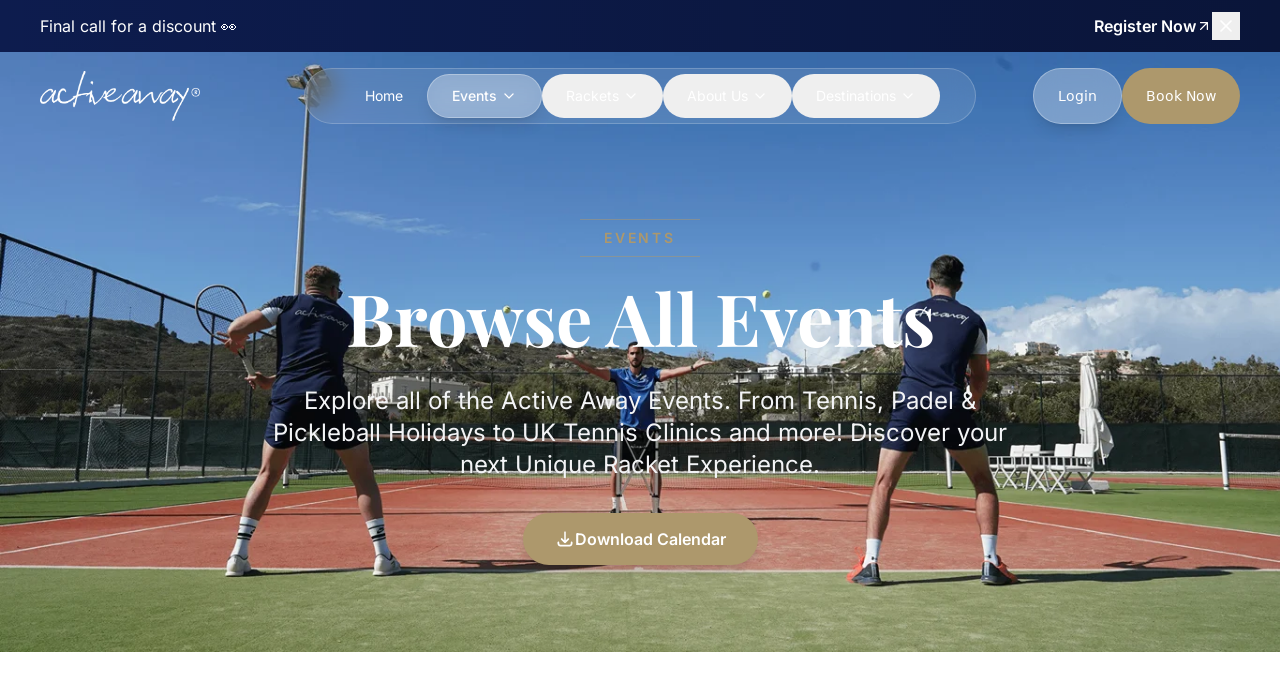

--- FILE ---
content_type: text/css; charset=utf-8
request_url: https://activeaway.com/assets/_slug_.Dyp2bAzX.css
body_size: 1007
content:
.prose{color:#1f2937}.prose h1,.prose h2,.prose h3,.prose h4,.prose h5,.prose h6{font-family:Playfair Display,Playfair Fallback,Georgia,serif;color:#111827;font-weight:600}.prose p{margin-bottom:1em;margin-top:0;color:#1f2937;line-height:1.6;font-size:1rem}.prose p+p{margin-top:1em}@media(min-width:640px){.prose p{font-size:1.125rem}}.prose strong,.prose b{color:#111827;font-weight:600}.prose a{color:#ad986c;text-decoration:none;transition:all .2s}.prose a:hover{color:#8d7a56;text-decoration:underline}.prose ul,.prose ol{margin-left:1.5em;margin-bottom:1em;margin-top:1em;padding-left:.5em;color:#1f2937}.prose ul{list-style-type:disc}.prose ol{list-style-type:decimal}.prose li{margin-bottom:.5em;color:#1f2937;line-height:1.6;font-size:1rem;display:list-item}@media(min-width:640px){.prose li{font-size:1.125rem}}.prose li:last-child{margin-bottom:0}.prose ul ul,.prose ul ol,.prose ol ul,.prose ol ol{margin-top:.5em;margin-bottom:.5em}.prose ul ul{list-style-type:circle}.prose ul ul ul{list-style-type:square}.prose em,.prose i{font-style:italic}.prose blockquote{border-left:4px solid #ad986c;padding-left:1em;margin:1.5em 0;font-style:italic;color:#374151}.font-inter{font-family:Inter,Inter Fallback,-apple-system,BlinkMacSystemFont,Segoe UI,Arial,sans-serif}.font-playfair{font-family:Playfair Display,Playfair Fallback,Georgia,serif}.section-heading{font-family:Playfair Display,Playfair Fallback,Georgia,serif;font-weight:600;color:#111827}.section-heading-xl{font-family:Playfair Display,Georgia,Cambria,Times New Roman,Times,serif;font-size:1.5rem;line-height:2rem;font-weight:600;--tw-text-opacity: 1;color:rgb(17 24 39 / var(--tw-text-opacity, 1));font-family:Playfair Display,Playfair Fallback,Georgia,serif}@media(min-width:640px){.section-heading-xl{font-size:1.875rem;line-height:2.25rem}}@media(min-width:1024px){.section-heading-xl{font-size:2.25rem;line-height:2.5rem}}.section-heading-lg{font-family:Playfair Display,Georgia,Cambria,Times New Roman,Times,serif;font-size:1.5rem;line-height:2rem;font-weight:600;--tw-text-opacity: 1;color:rgb(17 24 39 / var(--tw-text-opacity, 1));font-family:Playfair Display,Playfair Fallback,Georgia,serif}@media(min-width:640px){.section-heading-lg{font-size:1.875rem;line-height:2.25rem}}.section-heading-md{font-family:Playfair Display,Georgia,Cambria,Times New Roman,Times,serif;font-size:1.25rem;line-height:1.75rem;font-weight:600;--tw-text-opacity: 1;color:rgb(17 24 39 / var(--tw-text-opacity, 1));font-family:Playfair Display,Playfair Fallback,Georgia,serif}@media(min-width:640px){.section-heading-md{font-size:1.5rem;line-height:2rem}}.body-text{font-family:Inter,-apple-system,BlinkMacSystemFont,Segoe UI,Roboto,Helvetica Neue,Arial,sans-serif;font-size:1rem;line-height:1.5rem;line-height:1.625;--tw-text-opacity: 1;color:rgb(31 41 55 / var(--tw-text-opacity, 1));font-family:Inter,Inter Fallback,-apple-system,BlinkMacSystemFont,Segoe UI,Arial,sans-serif}@media(min-width:640px){.body-text{font-size:1.125rem;line-height:1.75rem}}.body-text-sm{font-family:Inter,-apple-system,BlinkMacSystemFont,Segoe UI,Roboto,Helvetica Neue,Arial,sans-serif;font-size:.875rem;line-height:1.25rem;line-height:1.625;--tw-text-opacity: 1;color:rgb(31 41 55 / var(--tw-text-opacity, 1));font-family:Inter,Inter Fallback,-apple-system,BlinkMacSystemFont,Segoe UI,Arial,sans-serif}.text-helper{font-family:Inter,-apple-system,BlinkMacSystemFont,Segoe UI,Roboto,Helvetica Neue,Arial,sans-serif;font-size:.875rem;line-height:1.25rem;--tw-text-opacity: 1;color:rgb(75 85 99 / var(--tw-text-opacity, 1));font-family:Inter,Inter Fallback,-apple-system,BlinkMacSystemFont,Segoe UI,Arial,sans-serif}.text-label{font-family:Inter,-apple-system,BlinkMacSystemFont,Segoe UI,Roboto,Helvetica Neue,Arial,sans-serif;font-size:.875rem;line-height:1.25rem;font-weight:500;--tw-text-opacity: 1;color:rgb(55 65 81 / var(--tw-text-opacity, 1));font-family:Inter,Inter Fallback,-apple-system,BlinkMacSystemFont,Segoe UI,Arial,sans-serif}@font-face{font-family:Inter;font-style:normal;font-display:swap;font-weight:400;src:url(/assets/inter-cyrillic-ext-400-normal.BQZuk6qB.woff2) format("woff2"),url(/assets/inter-cyrillic-ext-400-normal.DQukG94-.woff) format("woff");unicode-range:U+0460-052F,U+1C80-1C8A,U+20B4,U+2DE0-2DFF,U+A640-A69F,U+FE2E-FE2F}@font-face{font-family:Inter;font-style:normal;font-display:swap;font-weight:400;src:url(/assets/inter-cyrillic-400-normal.obahsSVq.woff2) format("woff2"),url(/assets/inter-cyrillic-400-normal.HOLc17fK.woff) format("woff");unicode-range:U+0301,U+0400-045F,U+0490-0491,U+04B0-04B1,U+2116}@font-face{font-family:Inter;font-style:normal;font-display:swap;font-weight:400;src:url(/assets/inter-greek-ext-400-normal.DGGRlc-M.woff2) format("woff2"),url(/assets/inter-greek-ext-400-normal.KugGGMne.woff) format("woff");unicode-range:U+1F00-1FFF}@font-face{font-family:Inter;font-style:normal;font-display:swap;font-weight:400;src:url(/assets/inter-greek-400-normal.B4URO6DV.woff2) format("woff2"),url(/assets/inter-greek-400-normal.q2sYcFCs.woff) format("woff");unicode-range:U+0370-0377,U+037A-037F,U+0384-038A,U+038C,U+038E-03A1,U+03A3-03FF}@font-face{font-family:Inter;font-style:normal;font-display:swap;font-weight:400;src:url(/assets/inter-vietnamese-400-normal.DMkecbls.woff2) format("woff2"),url(/assets/inter-vietnamese-400-normal.Bbgyi5SW.woff) format("woff");unicode-range:U+0102-0103,U+0110-0111,U+0128-0129,U+0168-0169,U+01A0-01A1,U+01AF-01B0,U+0300-0301,U+0303-0304,U+0308-0309,U+0323,U+0329,U+1EA0-1EF9,U+20AB}@font-face{font-family:Inter;font-style:normal;font-display:swap;font-weight:400;src:url(/assets/inter-latin-ext-400-normal.C1nco2VV.woff2) format("woff2"),url(/assets/inter-latin-ext-400-normal.77YHD8bZ.woff) format("woff");unicode-range:U+0100-02BA,U+02BD-02C5,U+02C7-02CC,U+02CE-02D7,U+02DD-02FF,U+0304,U+0308,U+0329,U+1D00-1DBF,U+1E00-1E9F,U+1EF2-1EFF,U+2020,U+20A0-20AB,U+20AD-20C0,U+2113,U+2C60-2C7F,U+A720-A7FF}@font-face{font-family:Inter;font-style:normal;font-display:swap;font-weight:400;src:url(/assets/inter-latin-400-normal.C38fXH4l.woff2) format("woff2"),url(/assets/inter-latin-400-normal.CyCys3Eg.woff) format("woff");unicode-range:U+0000-00FF,U+0131,U+0152-0153,U+02BB-02BC,U+02C6,U+02DA,U+02DC,U+0304,U+0308,U+0329,U+2000-206F,U+20AC,U+2122,U+2191,U+2193,U+2212,U+2215,U+FEFF,U+FFFD}@font-face{font-family:Inter;font-style:normal;font-display:swap;font-weight:500;src:url(/assets/inter-cyrillic-ext-500-normal.B0yAr1jD.woff2) format("woff2"),url(/assets/inter-cyrillic-ext-500-normal.BmqWE9Dz.woff) format("woff");unicode-range:U+0460-052F,U+1C80-1C8A,U+20B4,U+2DE0-2DFF,U+A640-A69F,U+FE2E-FE2F}@font-face{font-family:Inter;font-style:normal;font-display:swap;font-weight:500;src:url(/assets/inter-cyrillic-500-normal.BasfLYem.woff2) format("woff2"),url(/assets/inter-cyrillic-500-normal.CxZf_p3X.woff) format("woff");unicode-range:U+0301,U+0400-045F,U+0490-0491,U+04B0-04B1,U+2116}@font-face{font-family:Inter;font-style:normal;font-display:swap;font-weight:500;src:url(/assets/inter-greek-ext-500-normal.C4iEst2y.woff2) format("woff2"),url(/assets/inter-greek-ext-500-normal.2j5mBUwD.woff) format("woff");unicode-range:U+1F00-1FFF}@font-face{font-family:Inter;font-style:normal;font-display:swap;font-weight:500;src:url(/assets/inter-greek-500-normal.BIZE56-Y.woff2) format("woff2"),url(/assets/inter-greek-500-normal.Xzm54t5V.woff) format("woff");unicode-range:U+0370-0377,U+037A-037F,U+0384-038A,U+038C,U+038E-03A1,U+03A3-03FF}@font-face{font-family:Inter;font-style:normal;font-display:swap;font-weight:500;src:url(/assets/inter-vietnamese-500-normal.DOriooB6.woff2) format("woff2"),url(/assets/inter-vietnamese-500-normal.mJboJaSs.woff) format("woff");unicode-range:U+0102-0103,U+0110-0111,U+0128-0129,U+0168-0169,U+01A0-01A1,U+01AF-01B0,U+0300-0301,U+0303-0304,U+0308-0309,U+0323,U+0329,U+1EA0-1EF9,U+20AB}@font-face{font-family:Inter;font-style:normal;font-display:swap;font-weight:500;src:url(/assets/inter-latin-ext-500-normal.CV4jyFjo.woff2) format("woff2"),url(/assets/inter-latin-ext-500-normal.BxGbmqWO.woff) format("woff");unicode-range:U+0100-02BA,U+02BD-02C5,U+02C7-02CC,U+02CE-02D7,U+02DD-02FF,U+0304,U+0308,U+0329,U+1D00-1DBF,U+1E00-1E9F,U+1EF2-1EFF,U+2020,U+20A0-20AB,U+20AD-20C0,U+2113,U+2C60-2C7F,U+A720-A7FF}@font-face{font-family:Inter;font-style:normal;font-display:swap;font-weight:500;src:url(/assets/inter-latin-500-normal.Cerq10X2.woff2) format("woff2"),url(/assets/inter-latin-500-normal.BL9OpVg8.woff) format("woff");unicode-range:U+0000-00FF,U+0131,U+0152-0153,U+02BB-02BC,U+02C6,U+02DA,U+02DC,U+0304,U+0308,U+0329,U+2000-206F,U+20AC,U+2122,U+2191,U+2193,U+2212,U+2215,U+FEFF,U+FFFD}@font-face{font-family:Inter;font-style:normal;font-display:swap;font-weight:600;src:url(/assets/inter-cyrillic-ext-600-normal.Dfes3d0z.woff2) format("woff2"),url(/assets/inter-cyrillic-ext-600-normal.Bcila6Z-.woff) format("woff");unicode-range:U+0460-052F,U+1C80-1C8A,U+20B4,U+2DE0-2DFF,U+A640-A69F,U+FE2E-FE2F}@font-face{font-family:Inter;font-style:normal;font-display:swap;font-weight:600;src:url(/assets/inter-cyrillic-600-normal.CWCymEST.woff2) format("woff2"),url(/assets/inter-cyrillic-600-normal.4D_pXhcN.woff) format("woff");unicode-range:U+0301,U+0400-045F,U+0490-0491,U+04B0-04B1,U+2116}@font-face{font-family:Inter;font-style:normal;font-display:swap;font-weight:600;src:url(/assets/inter-greek-ext-600-normal.DRtmH8MT.woff2) format("woff2"),url(/assets/inter-greek-ext-600-normal.B8X0CLgF.woff) format("woff");unicode-range:U+1F00-1FFF}@font-face{font-family:Inter;font-style:normal;font-display:swap;font-weight:600;src:url(/assets/inter-greek-600-normal.plRanbMR.woff2) format("woff2"),url(/assets/inter-greek-600-normal.BZpKdvQh.woff) format("woff");unicode-range:U+0370-0377,U+037A-037F,U+0384-038A,U+038C,U+038E-03A1,U+03A3-03FF}@font-face{font-family:Inter;font-style:normal;font-display:swap;font-weight:600;src:url(/assets/inter-vietnamese-600-normal.Cc8MFFhd.woff2) format("woff2"),url(/assets/inter-vietnamese-600-normal.BuLX-rYi.woff) format("woff");unicode-range:U+0102-0103,U+0110-0111,U+0128-0129,U+0168-0169,U+01A0-01A1,U+01AF-01B0,U+0300-0301,U+0303-0304,U+0308-0309,U+0323,U+0329,U+1EA0-1EF9,U+20AB}@font-face{font-family:Inter;font-style:normal;font-display:swap;font-weight:600;src:url(/assets/inter-latin-ext-600-normal.D2bJ5OIk.woff2) format("woff2"),url(/assets/inter-latin-ext-600-normal.CIVaiw4L.woff) format("woff");unicode-range:U+0100-02BA,U+02BD-02C5,U+02C7-02CC,U+02CE-02D7,U+02DD-02FF,U+0304,U+0308,U+0329,U+1D00-1DBF,U+1E00-1E9F,U+1EF2-1EFF,U+2020,U+20A0-20AB,U+20AD-20C0,U+2113,U+2C60-2C7F,U+A720-A7FF}@font-face{font-family:Inter;font-style:normal;font-display:swap;font-weight:600;src:url(/assets/inter-latin-600-normal.LgqL8muc.woff2) format("woff2"),url(/assets/inter-latin-600-normal.CiBQ2DWP.woff) format("woff");unicode-range:U+0000-00FF,U+0131,U+0152-0153,U+02BB-02BC,U+02C6,U+02DA,U+02DC,U+0304,U+0308,U+0329,U+2000-206F,U+20AC,U+2122,U+2191,U+2193,U+2212,U+2215,U+FEFF,U+FFFD}@font-face{font-family:Inter;font-style:normal;font-display:swap;font-weight:700;src:url(/assets/inter-cyrillic-ext-700-normal.BjwYoWNd.woff2) format("woff2"),url(/assets/inter-cyrillic-ext-700-normal.LO58E6JB.woff) format("woff");unicode-range:U+0460-052F,U+1C80-1C8A,U+20B4,U+2DE0-2DFF,U+A640-A69F,U+FE2E-FE2F}@font-face{font-family:Inter;font-style:normal;font-display:swap;font-weight:700;src:url(/assets/inter-cyrillic-700-normal.CjBOestx.woff2) format("woff2"),url(/assets/inter-cyrillic-700-normal.DrXBdSj3.woff) format("woff");unicode-range:U+0301,U+0400-045F,U+0490-0491,U+04B0-04B1,U+2116}@font-face{font-family:Inter;font-style:normal;font-display:swap;font-weight:700;src:url(/assets/inter-greek-ext-700-normal.qfdV9bQt.woff2) format("woff2"),url(/assets/inter-greek-ext-700-normal.BoQ6DsYi.woff) format("woff");unicode-range:U+1F00-1FFF}@font-face{font-family:Inter;font-style:normal;font-display:swap;font-weight:700;src:url(/assets/inter-greek-700-normal.C3JjAnD8.woff2) format("woff2"),url(/assets/inter-greek-700-normal.BUv2fZ6O.woff) format("woff");unicode-range:U+0370-0377,U+037A-037F,U+0384-038A,U+038C,U+038E-03A1,U+03A3-03FF}@font-face{font-family:Inter;font-style:normal;font-display:swap;font-weight:700;src:url(/assets/inter-vietnamese-700-normal.DlLaEgI2.woff2) format("woff2"),url(/assets/inter-vietnamese-700-normal.BZaoP0fm.woff) format("woff");unicode-range:U+0102-0103,U+0110-0111,U+0128-0129,U+0168-0169,U+01A0-01A1,U+01AF-01B0,U+0300-0301,U+0303-0304,U+0308-0309,U+0323,U+0329,U+1EA0-1EF9,U+20AB}@font-face{font-family:Inter;font-style:normal;font-display:swap;font-weight:700;src:url(/assets/inter-latin-ext-700-normal.Ca8adRJv.woff2) format("woff2"),url(/assets/inter-latin-ext-700-normal.TidjK2hL.woff) format("woff");unicode-range:U+0100-02BA,U+02BD-02C5,U+02C7-02CC,U+02CE-02D7,U+02DD-02FF,U+0304,U+0308,U+0329,U+1D00-1DBF,U+1E00-1E9F,U+1EF2-1EFF,U+2020,U+20A0-20AB,U+20AD-20C0,U+2113,U+2C60-2C7F,U+A720-A7FF}@font-face{font-family:Inter;font-style:normal;font-display:swap;font-weight:700;src:url(/assets/inter-latin-700-normal.Yt3aPRUw.woff2) format("woff2"),url(/assets/inter-latin-700-normal.BLAVimhd.woff) format("woff");unicode-range:U+0000-00FF,U+0131,U+0152-0153,U+02BB-02BC,U+02C6,U+02DA,U+02DC,U+0304,U+0308,U+0329,U+2000-206F,U+20AC,U+2122,U+2191,U+2193,U+2212,U+2215,U+FEFF,U+FFFD}@font-face{font-family:Inter;font-style:normal;font-display:swap;font-weight:800;src:url(/assets/inter-cyrillic-ext-800-normal.BZOjs1Xv.woff2) format("woff2"),url(/assets/inter-cyrillic-ext-800-normal.Ca-gJeZY.woff) format("woff");unicode-range:U+0460-052F,U+1C80-1C8A,U+20B4,U+2DE0-2DFF,U+A640-A69F,U+FE2E-FE2F}@font-face{font-family:Inter;font-style:normal;font-display:swap;font-weight:800;src:url(/assets/inter-cyrillic-800-normal.C7MGvYyJ.woff2) format("woff2"),url(/assets/inter-cyrillic-800-normal.CCHyn08d.woff) format("woff");unicode-range:U+0301,U+0400-045F,U+0490-0491,U+04B0-04B1,U+2116}@font-face{font-family:Inter;font-style:normal;font-display:swap;font-weight:800;src:url(/assets/inter-greek-ext-800-normal.B--PVpEC.woff2) format("woff2"),url(/assets/inter-greek-ext-800-normal.DUe57HfS.woff) format("woff");unicode-range:U+1F00-1FFF}@font-face{font-family:Inter;font-style:normal;font-display:swap;font-weight:800;src:url(/assets/inter-greek-800-normal.CLIouy3y.woff2) format("woff2"),url(/assets/inter-greek-800-normal.BU00tryP.woff) format("woff");unicode-range:U+0370-0377,U+037A-037F,U+0384-038A,U+038C,U+038E-03A1,U+03A3-03FF}@font-face{font-family:Inter;font-style:normal;font-display:swap;font-weight:800;src:url(/assets/inter-vietnamese-800-normal.Cm7tD1pz.woff2) format("woff2"),url(/assets/inter-vietnamese-800-normal.DDlpr_Ee.woff) format("woff");unicode-range:U+0102-0103,U+0110-0111,U+0128-0129,U+0168-0169,U+01A0-01A1,U+01AF-01B0,U+0300-0301,U+0303-0304,U+0308-0309,U+0323,U+0329,U+1EA0-1EF9,U+20AB}@font-face{font-family:Inter;font-style:normal;font-display:swap;font-weight:800;src:url(/assets/inter-latin-ext-800-normal.DZJjya6U.woff2) format("woff2"),url(/assets/inter-latin-ext-800-normal.BOMpwxm3.woff) format("woff");unicode-range:U+0100-02BA,U+02BD-02C5,U+02C7-02CC,U+02CE-02D7,U+02DD-02FF,U+0304,U+0308,U+0329,U+1D00-1DBF,U+1E00-1E9F,U+1EF2-1EFF,U+2020,U+20A0-20AB,U+20AD-20C0,U+2113,U+2C60-2C7F,U+A720-A7FF}@font-face{font-family:Inter;font-style:normal;font-display:swap;font-weight:800;src:url(/assets/inter-latin-800-normal.BYj_oED-.woff2) format("woff2"),url(/assets/inter-latin-800-normal.D1mf63XC.woff) format("woff");unicode-range:U+0000-00FF,U+0131,U+0152-0153,U+02BB-02BC,U+02C6,U+02DA,U+02DC,U+0304,U+0308,U+0329,U+2000-206F,U+20AC,U+2122,U+2191,U+2193,U+2212,U+2215,U+FEFF,U+FFFD}@font-face{font-family:Playfair Display;font-style:normal;font-display:swap;font-weight:400;src:url(/assets/playfair-display-cyrillic-400-normal.CjW2EstV.woff2) format("woff2"),url(/assets/playfair-display-cyrillic-400-normal.ZiRag6zj.woff) format("woff");unicode-range:U+0301,U+0400-045F,U+0490-0491,U+04B0-04B1,U+2116}@font-face{font-family:Playfair Display;font-style:normal;font-display:swap;font-weight:400;src:url(/assets/playfair-display-vietnamese-400-normal.BV2APVTb.woff2) format("woff2"),url(/assets/playfair-display-vietnamese-400-normal.BbvUAu4N.woff) format("woff");unicode-range:U+0102-0103,U+0110-0111,U+0128-0129,U+0168-0169,U+01A0-01A1,U+01AF-01B0,U+0300-0301,U+0303-0304,U+0308-0309,U+0323,U+0329,U+1EA0-1EF9,U+20AB}@font-face{font-family:Playfair Display;font-style:normal;font-display:swap;font-weight:400;src:url(/assets/playfair-display-latin-ext-400-normal.BxlSGspa.woff2) format("woff2"),url(/assets/playfair-display-latin-ext-400-normal.qdZwdvNS.woff) format("woff");unicode-range:U+0100-02BA,U+02BD-02C5,U+02C7-02CC,U+02CE-02D7,U+02DD-02FF,U+0304,U+0308,U+0329,U+1D00-1DBF,U+1E00-1E9F,U+1EF2-1EFF,U+2020,U+20A0-20AB,U+20AD-20C0,U+2113,U+2C60-2C7F,U+A720-A7FF}@font-face{font-family:Playfair Display;font-style:normal;font-display:swap;font-weight:400;src:url(/assets/playfair-display-latin-400-normal.CFtfchNt.woff2) format("woff2"),url(/assets/playfair-display-latin-400-normal.DHYHbkg3.woff) format("woff");unicode-range:U+0000-00FF,U+0131,U+0152-0153,U+02BB-02BC,U+02C6,U+02DA,U+02DC,U+0304,U+0308,U+0329,U+2000-206F,U+20AC,U+2122,U+2191,U+2193,U+2212,U+2215,U+FEFF,U+FFFD}@font-face{font-family:Playfair Display;font-style:normal;font-display:swap;font-weight:600;src:url(/assets/playfair-display-cyrillic-600-normal.oLY6jnZ7.woff2) format("woff2"),url(/assets/playfair-display-cyrillic-600-normal.DbWAkkgN.woff) format("woff");unicode-range:U+0301,U+0400-045F,U+0490-0491,U+04B0-04B1,U+2116}@font-face{font-family:Playfair Display;font-style:normal;font-display:swap;font-weight:600;src:url(/assets/playfair-display-vietnamese-600-normal.ICsRR-qJ.woff2) format("woff2"),url(/assets/playfair-display-vietnamese-600-normal.BPJkAZPN.woff) format("woff");unicode-range:U+0102-0103,U+0110-0111,U+0128-0129,U+0168-0169,U+01A0-01A1,U+01AF-01B0,U+0300-0301,U+0303-0304,U+0308-0309,U+0323,U+0329,U+1EA0-1EF9,U+20AB}@font-face{font-family:Playfair Display;font-style:normal;font-display:swap;font-weight:600;src:url(/assets/playfair-display-latin-ext-600-normal.CEjQclLc.woff2) format("woff2"),url(/assets/playfair-display-latin-ext-600-normal.BumBfC1v.woff) format("woff");unicode-range:U+0100-02BA,U+02BD-02C5,U+02C7-02CC,U+02CE-02D7,U+02DD-02FF,U+0304,U+0308,U+0329,U+1D00-1DBF,U+1E00-1E9F,U+1EF2-1EFF,U+2020,U+20A0-20AB,U+20AD-20C0,U+2113,U+2C60-2C7F,U+A720-A7FF}@font-face{font-family:Playfair Display;font-style:normal;font-display:swap;font-weight:600;src:url(/assets/playfair-display-latin-600-normal.CZLGqjJe.woff2) format("woff2"),url(/assets/playfair-display-latin-600-normal.CxxueQ0Z.woff) format("woff");unicode-range:U+0000-00FF,U+0131,U+0152-0153,U+02BB-02BC,U+02C6,U+02DA,U+02DC,U+0304,U+0308,U+0329,U+2000-206F,U+20AC,U+2122,U+2191,U+2193,U+2212,U+2215,U+FEFF,U+FFFD}@font-face{font-family:Playfair Display;font-style:normal;font-display:swap;font-weight:700;src:url(/assets/playfair-display-cyrillic-700-normal.Dw3uKy19.woff2) format("woff2"),url(/assets/playfair-display-cyrillic-700-normal.Dk1mTcxf.woff) format("woff");unicode-range:U+0301,U+0400-045F,U+0490-0491,U+04B0-04B1,U+2116}@font-face{font-family:Playfair Display;font-style:normal;font-display:swap;font-weight:700;src:url(/assets/playfair-display-vietnamese-700-normal.CaKJSIny.woff2) format("woff2"),url(/assets/playfair-display-vietnamese-700-normal.Cr1rw0mr.woff) format("woff");unicode-range:U+0102-0103,U+0110-0111,U+0128-0129,U+0168-0169,U+01A0-01A1,U+01AF-01B0,U+0300-0301,U+0303-0304,U+0308-0309,U+0323,U+0329,U+1EA0-1EF9,U+20AB}@font-face{font-family:Playfair Display;font-style:normal;font-display:swap;font-weight:700;src:url(/assets/playfair-display-latin-ext-700-normal.C58ejOkc.woff2) format("woff2"),url(/assets/playfair-display-latin-ext-700-normal.D5HUU8GT.woff) format("woff");unicode-range:U+0100-02BA,U+02BD-02C5,U+02C7-02CC,U+02CE-02D7,U+02DD-02FF,U+0304,U+0308,U+0329,U+1D00-1DBF,U+1E00-1E9F,U+1EF2-1EFF,U+2020,U+20A0-20AB,U+20AD-20C0,U+2113,U+2C60-2C7F,U+A720-A7FF}@font-face{font-family:Playfair Display;font-style:normal;font-display:swap;font-weight:700;src:url(/assets/playfair-display-latin-700-normal.CuDiGg7c.woff2) format("woff2"),url(/assets/playfair-display-latin-700-normal.Bc_1Q1cG.woff) format("woff");unicode-range:U+0000-00FF,U+0131,U+0152-0153,U+02BB-02BC,U+02C6,U+02DA,U+02DC,U+0304,U+0308,U+0329,U+2000-206F,U+20AC,U+2122,U+2191,U+2193,U+2212,U+2215,U+FEFF,U+FFFD}@font-face{font-family:Playfair Display;font-style:normal;font-display:swap;font-weight:800;src:url(/assets/playfair-display-cyrillic-800-normal.BNMG-Q7a.woff2) format("woff2"),url(/assets/playfair-display-cyrillic-800-normal.Drcgs-AM.woff) format("woff");unicode-range:U+0301,U+0400-045F,U+0490-0491,U+04B0-04B1,U+2116}@font-face{font-family:Playfair Display;font-style:normal;font-display:swap;font-weight:800;src:url(/assets/playfair-display-vietnamese-800-normal.eAF99_Jc.woff2) format("woff2"),url(/assets/playfair-display-vietnamese-800-normal.DQKEhsq9.woff) format("woff");unicode-range:U+0102-0103,U+0110-0111,U+0128-0129,U+0168-0169,U+01A0-01A1,U+01AF-01B0,U+0300-0301,U+0303-0304,U+0308-0309,U+0323,U+0329,U+1EA0-1EF9,U+20AB}@font-face{font-family:Playfair Display;font-style:normal;font-display:swap;font-weight:800;src:url(/assets/playfair-display-latin-ext-800-normal.ZgHWgVpM.woff2) format("woff2"),url(/assets/playfair-display-latin-ext-800-normal.DD7uHqs8.woff) format("woff");unicode-range:U+0100-02BA,U+02BD-02C5,U+02C7-02CC,U+02CE-02D7,U+02DD-02FF,U+0304,U+0308,U+0329,U+1D00-1DBF,U+1E00-1E9F,U+1EF2-1EFF,U+2020,U+20A0-20AB,U+20AD-20C0,U+2113,U+2C60-2C7F,U+A720-A7FF}@font-face{font-family:Playfair Display;font-style:normal;font-display:swap;font-weight:800;src:url(/assets/playfair-display-latin-800-normal.lwhkvH_6.woff2) format("woff2"),url(/assets/playfair-display-latin-800-normal.D0Xz4t1K.woff) format("woff");unicode-range:U+0000-00FF,U+0131,U+0152-0153,U+02BB-02BC,U+02C6,U+02DA,U+02DC,U+0304,U+0308,U+0329,U+2000-206F,U+20AC,U+2122,U+2191,U+2193,U+2212,U+2215,U+FEFF,U+FFFD}@font-face{font-family:Playfair Display;font-style:normal;font-display:swap;font-weight:900;src:url(/assets/playfair-display-cyrillic-900-normal.C8kZZFQC.woff2) format("woff2"),url(/assets/playfair-display-cyrillic-900-normal.sDNg_-Xm.woff) format("woff");unicode-range:U+0301,U+0400-045F,U+0490-0491,U+04B0-04B1,U+2116}@font-face{font-family:Playfair Display;font-style:normal;font-display:swap;font-weight:900;src:url(/assets/playfair-display-vietnamese-900-normal.wtaM1xIw.woff2) format("woff2"),url(/assets/playfair-display-vietnamese-900-normal.dpsjWZtQ.woff) format("woff");unicode-range:U+0102-0103,U+0110-0111,U+0128-0129,U+0168-0169,U+01A0-01A1,U+01AF-01B0,U+0300-0301,U+0303-0304,U+0308-0309,U+0323,U+0329,U+1EA0-1EF9,U+20AB}@font-face{font-family:Playfair Display;font-style:normal;font-display:swap;font-weight:900;src:url(/assets/playfair-display-latin-ext-900-normal.wdRhZY-D.woff2) format("woff2"),url(/assets/playfair-display-latin-ext-900-normal.Dl6M2jFN.woff) format("woff");unicode-range:U+0100-02BA,U+02BD-02C5,U+02C7-02CC,U+02CE-02D7,U+02DD-02FF,U+0304,U+0308,U+0329,U+1D00-1DBF,U+1E00-1E9F,U+1EF2-1EFF,U+2020,U+20A0-20AB,U+20AD-20C0,U+2113,U+2C60-2C7F,U+A720-A7FF}@font-face{font-family:Playfair Display;font-style:normal;font-display:swap;font-weight:900;src:url(/assets/playfair-display-latin-900-normal.oSb7_CWx.woff2) format("woff2"),url(/assets/playfair-display-latin-900-normal.DypQvTWf.woff) format("woff");unicode-range:U+0000-00FF,U+0131,U+0152-0153,U+02BB-02BC,U+02C6,U+02DA,U+02DC,U+0304,U+0308,U+0329,U+2000-206F,U+20AC,U+2122,U+2191,U+2193,U+2212,U+2215,U+FEFF,U+FFFD}.font-inter[data-astro-cid-swtpcilx],.font-inter[data-astro-cid-hmcpqeab]{font-family:Inter,sans-serif}.font-playfair[data-astro-cid-hmcpqeab]{font-family:Playfair Display,serif}.font-inter[data-astro-cid-gzt6rddv],.font-inter[data-astro-cid-yvge3ujd]{font-family:Inter,sans-serif}.font-playfair[data-astro-cid-yvge3ujd]{font-family:Playfair Display,serif}#final-call-popup-overlay[data-astro-cid-yvge3ujd]{transition:opacity .3s ease-in-out}#final-call-popup-modal[data-astro-cid-yvge3ujd]{transition:all .5s cubic-bezier(.4,0,.2,1)}.font-inter[data-astro-cid-bbc36kjv]{font-family:Inter,sans-serif}.font-playfair[data-astro-cid-bbc36kjv]{font-family:Playfair Display,serif}.writing-mode-vertical[data-astro-cid-bbc36kjv]{writing-mode:vertical-rl;text-orientation:mixed}#christmas-hours-popup-overlay[data-astro-cid-bbc36kjv]{transition:opacity .3s ease-in-out}#christmas-hours-popup-modal[data-astro-cid-bbc36kjv]{transition:all .5s cubic-bezier(.4,0,.2,1)}#christmas-hours-side-btn[data-astro-cid-bbc36kjv]:hover{box-shadow:-4px 0 20px #0d1c4e4d}@font-face{font-family:Inter Fallback;src:local("Arial");ascent-override:90.2%;descent-override:22.4%;line-gap-override:0%;size-adjust:107.4%}@font-face{font-family:Playfair Fallback;src:local("Georgia");ascent-override:90%;descent-override:24%;line-gap-override:0%;size-adjust:105%}body{font-synthesis:none;text-rendering:optimizeLegibility;-webkit-font-smoothing:antialiased;-moz-osx-font-smoothing:grayscale}html{font-family:Inter,Inter Fallback,-apple-system,BlinkMacSystemFont,Segoe UI,Roboto,Helvetica Neue,Arial,sans-serif;overflow-x:hidden}body{margin:0;padding:0;overflow-x:hidden;width:100%}*{box-sizing:border-box}html,body{max-width:100%;overflow-x:hidden}
